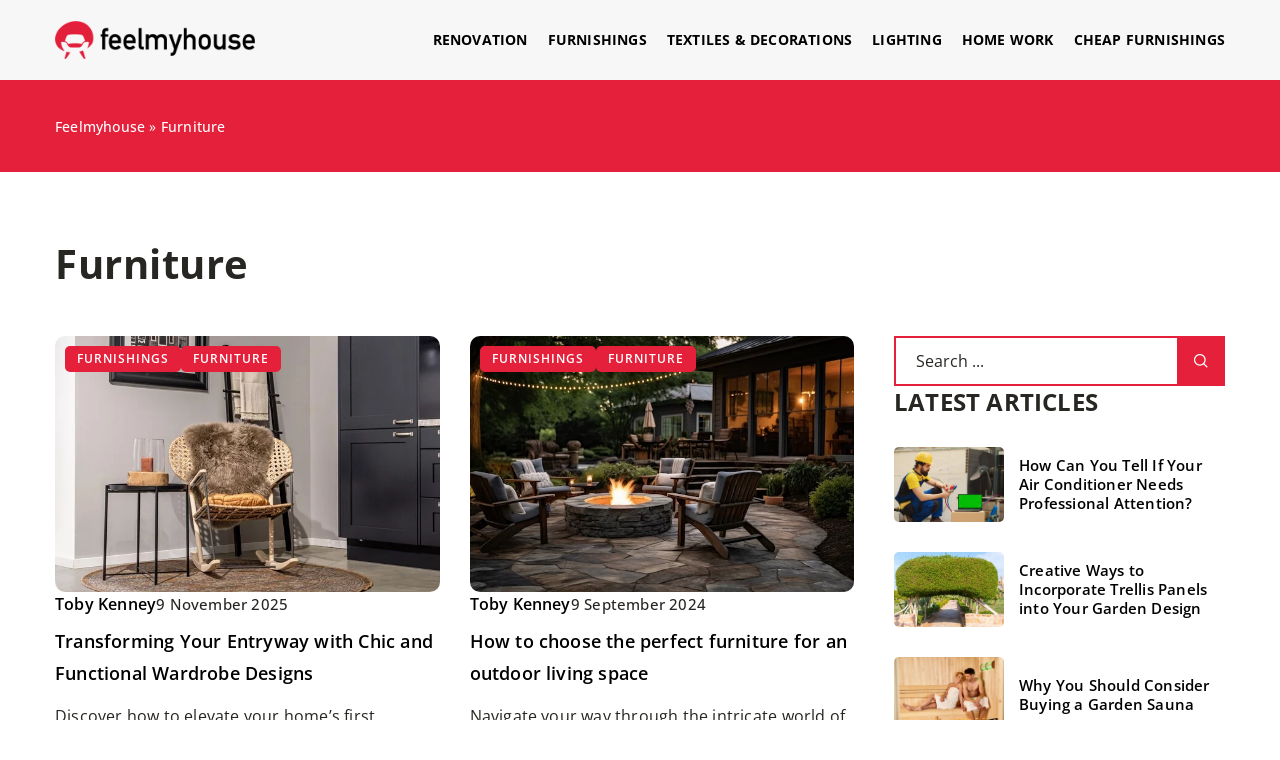

--- FILE ---
content_type: text/html; charset=UTF-8
request_url: https://feelmyhouse.com/category/furnishings/furniture/
body_size: 15198
content:
<!DOCTYPE html>
<html lang="en">
<head><meta charset="UTF-8"><script>if(navigator.userAgent.match(/MSIE|Internet Explorer/i)||navigator.userAgent.match(/Trident\/7\..*?rv:11/i)){var href=document.location.href;if(!href.match(/[?&]nowprocket/)){if(href.indexOf("?")==-1){if(href.indexOf("#")==-1){document.location.href=href+"?nowprocket=1"}else{document.location.href=href.replace("#","?nowprocket=1#")}}else{if(href.indexOf("#")==-1){document.location.href=href+"&nowprocket=1"}else{document.location.href=href.replace("#","&nowprocket=1#")}}}}</script><script>(()=>{class RocketLazyLoadScripts{constructor(){this.v="1.2.6",this.triggerEvents=["keydown","mousedown","mousemove","touchmove","touchstart","touchend","wheel"],this.userEventHandler=this.t.bind(this),this.touchStartHandler=this.i.bind(this),this.touchMoveHandler=this.o.bind(this),this.touchEndHandler=this.h.bind(this),this.clickHandler=this.u.bind(this),this.interceptedClicks=[],this.interceptedClickListeners=[],this.l(this),window.addEventListener("pageshow",(t=>{this.persisted=t.persisted,this.everythingLoaded&&this.m()})),this.CSPIssue=sessionStorage.getItem("rocketCSPIssue"),document.addEventListener("securitypolicyviolation",(t=>{this.CSPIssue||"script-src-elem"!==t.violatedDirective||"data"!==t.blockedURI||(this.CSPIssue=!0,sessionStorage.setItem("rocketCSPIssue",!0))})),document.addEventListener("DOMContentLoaded",(()=>{this.k()})),this.delayedScripts={normal:[],async:[],defer:[]},this.trash=[],this.allJQueries=[]}p(t){document.hidden?t.t():(this.triggerEvents.forEach((e=>window.addEventListener(e,t.userEventHandler,{passive:!0}))),window.addEventListener("touchstart",t.touchStartHandler,{passive:!0}),window.addEventListener("mousedown",t.touchStartHandler),document.addEventListener("visibilitychange",t.userEventHandler))}_(){this.triggerEvents.forEach((t=>window.removeEventListener(t,this.userEventHandler,{passive:!0}))),document.removeEventListener("visibilitychange",this.userEventHandler)}i(t){"HTML"!==t.target.tagName&&(window.addEventListener("touchend",this.touchEndHandler),window.addEventListener("mouseup",this.touchEndHandler),window.addEventListener("touchmove",this.touchMoveHandler,{passive:!0}),window.addEventListener("mousemove",this.touchMoveHandler),t.target.addEventListener("click",this.clickHandler),this.L(t.target,!0),this.S(t.target,"onclick","rocket-onclick"),this.C())}o(t){window.removeEventListener("touchend",this.touchEndHandler),window.removeEventListener("mouseup",this.touchEndHandler),window.removeEventListener("touchmove",this.touchMoveHandler,{passive:!0}),window.removeEventListener("mousemove",this.touchMoveHandler),t.target.removeEventListener("click",this.clickHandler),this.L(t.target,!1),this.S(t.target,"rocket-onclick","onclick"),this.M()}h(){window.removeEventListener("touchend",this.touchEndHandler),window.removeEventListener("mouseup",this.touchEndHandler),window.removeEventListener("touchmove",this.touchMoveHandler,{passive:!0}),window.removeEventListener("mousemove",this.touchMoveHandler)}u(t){t.target.removeEventListener("click",this.clickHandler),this.L(t.target,!1),this.S(t.target,"rocket-onclick","onclick"),this.interceptedClicks.push(t),t.preventDefault(),t.stopPropagation(),t.stopImmediatePropagation(),this.M()}O(){window.removeEventListener("touchstart",this.touchStartHandler,{passive:!0}),window.removeEventListener("mousedown",this.touchStartHandler),this.interceptedClicks.forEach((t=>{t.target.dispatchEvent(new MouseEvent("click",{view:t.view,bubbles:!0,cancelable:!0}))}))}l(t){EventTarget.prototype.addEventListenerWPRocketBase=EventTarget.prototype.addEventListener,EventTarget.prototype.addEventListener=function(e,i,o){"click"!==e||t.windowLoaded||i===t.clickHandler||t.interceptedClickListeners.push({target:this,func:i,options:o}),(this||window).addEventListenerWPRocketBase(e,i,o)}}L(t,e){this.interceptedClickListeners.forEach((i=>{i.target===t&&(e?t.removeEventListener("click",i.func,i.options):t.addEventListener("click",i.func,i.options))})),t.parentNode!==document.documentElement&&this.L(t.parentNode,e)}D(){return new Promise((t=>{this.P?this.M=t:t()}))}C(){this.P=!0}M(){this.P=!1}S(t,e,i){t.hasAttribute&&t.hasAttribute(e)&&(event.target.setAttribute(i,event.target.getAttribute(e)),event.target.removeAttribute(e))}t(){this._(this),"loading"===document.readyState?document.addEventListener("DOMContentLoaded",this.R.bind(this)):this.R()}k(){let t=[];document.querySelectorAll("script[type=rocketlazyloadscript][data-rocket-src]").forEach((e=>{let i=e.getAttribute("data-rocket-src");if(i&&!i.startsWith("data:")){0===i.indexOf("//")&&(i=location.protocol+i);try{const o=new URL(i).origin;o!==location.origin&&t.push({src:o,crossOrigin:e.crossOrigin||"module"===e.getAttribute("data-rocket-type")})}catch(t){}}})),t=[...new Map(t.map((t=>[JSON.stringify(t),t]))).values()],this.T(t,"preconnect")}async R(){this.lastBreath=Date.now(),this.j(this),this.F(this),this.I(),this.W(),this.q(),await this.A(this.delayedScripts.normal),await this.A(this.delayedScripts.defer),await this.A(this.delayedScripts.async);try{await this.U(),await this.H(this),await this.J()}catch(t){console.error(t)}window.dispatchEvent(new Event("rocket-allScriptsLoaded")),this.everythingLoaded=!0,this.D().then((()=>{this.O()})),this.N()}W(){document.querySelectorAll("script[type=rocketlazyloadscript]").forEach((t=>{t.hasAttribute("data-rocket-src")?t.hasAttribute("async")&&!1!==t.async?this.delayedScripts.async.push(t):t.hasAttribute("defer")&&!1!==t.defer||"module"===t.getAttribute("data-rocket-type")?this.delayedScripts.defer.push(t):this.delayedScripts.normal.push(t):this.delayedScripts.normal.push(t)}))}async B(t){if(await this.G(),!0!==t.noModule||!("noModule"in HTMLScriptElement.prototype))return new Promise((e=>{let i;function o(){(i||t).setAttribute("data-rocket-status","executed"),e()}try{if(navigator.userAgent.indexOf("Firefox/")>0||""===navigator.vendor||this.CSPIssue)i=document.createElement("script"),[...t.attributes].forEach((t=>{let e=t.nodeName;"type"!==e&&("data-rocket-type"===e&&(e="type"),"data-rocket-src"===e&&(e="src"),i.setAttribute(e,t.nodeValue))})),t.text&&(i.text=t.text),i.hasAttribute("src")?(i.addEventListener("load",o),i.addEventListener("error",(function(){i.setAttribute("data-rocket-status","failed-network"),e()})),setTimeout((()=>{i.isConnected||e()}),1)):(i.text=t.text,o()),t.parentNode.replaceChild(i,t);else{const i=t.getAttribute("data-rocket-type"),s=t.getAttribute("data-rocket-src");i?(t.type=i,t.removeAttribute("data-rocket-type")):t.removeAttribute("type"),t.addEventListener("load",o),t.addEventListener("error",(i=>{this.CSPIssue&&i.target.src.startsWith("data:")?(console.log("WPRocket: data-uri blocked by CSP -> fallback"),t.removeAttribute("src"),this.B(t).then(e)):(t.setAttribute("data-rocket-status","failed-network"),e())})),s?(t.removeAttribute("data-rocket-src"),t.src=s):t.src="data:text/javascript;base64,"+window.btoa(unescape(encodeURIComponent(t.text)))}}catch(i){t.setAttribute("data-rocket-status","failed-transform"),e()}}));t.setAttribute("data-rocket-status","skipped")}async A(t){const e=t.shift();return e&&e.isConnected?(await this.B(e),this.A(t)):Promise.resolve()}q(){this.T([...this.delayedScripts.normal,...this.delayedScripts.defer,...this.delayedScripts.async],"preload")}T(t,e){var i=document.createDocumentFragment();t.forEach((t=>{const o=t.getAttribute&&t.getAttribute("data-rocket-src")||t.src;if(o&&!o.startsWith("data:")){const s=document.createElement("link");s.href=o,s.rel=e,"preconnect"!==e&&(s.as="script"),t.getAttribute&&"module"===t.getAttribute("data-rocket-type")&&(s.crossOrigin=!0),t.crossOrigin&&(s.crossOrigin=t.crossOrigin),t.integrity&&(s.integrity=t.integrity),i.appendChild(s),this.trash.push(s)}})),document.head.appendChild(i)}j(t){let e={};function i(i,o){return e[o].eventsToRewrite.indexOf(i)>=0&&!t.everythingLoaded?"rocket-"+i:i}function o(t,o){!function(t){e[t]||(e[t]={originalFunctions:{add:t.addEventListener,remove:t.removeEventListener},eventsToRewrite:[]},t.addEventListener=function(){arguments[0]=i(arguments[0],t),e[t].originalFunctions.add.apply(t,arguments)},t.removeEventListener=function(){arguments[0]=i(arguments[0],t),e[t].originalFunctions.remove.apply(t,arguments)})}(t),e[t].eventsToRewrite.push(o)}function s(e,i){let o=e[i];e[i]=null,Object.defineProperty(e,i,{get:()=>o||function(){},set(s){t.everythingLoaded?o=s:e["rocket"+i]=o=s}})}o(document,"DOMContentLoaded"),o(window,"DOMContentLoaded"),o(window,"load"),o(window,"pageshow"),o(document,"readystatechange"),s(document,"onreadystatechange"),s(window,"onload"),s(window,"onpageshow");try{Object.defineProperty(document,"readyState",{get:()=>t.rocketReadyState,set(e){t.rocketReadyState=e},configurable:!0}),document.readyState="loading"}catch(t){console.log("WPRocket DJE readyState conflict, bypassing")}}F(t){let e;function i(e){return t.everythingLoaded?e:e.split(" ").map((t=>"load"===t||0===t.indexOf("load.")?"rocket-jquery-load":t)).join(" ")}function o(o){function s(t){const e=o.fn[t];o.fn[t]=o.fn.init.prototype[t]=function(){return this[0]===window&&("string"==typeof arguments[0]||arguments[0]instanceof String?arguments[0]=i(arguments[0]):"object"==typeof arguments[0]&&Object.keys(arguments[0]).forEach((t=>{const e=arguments[0][t];delete arguments[0][t],arguments[0][i(t)]=e}))),e.apply(this,arguments),this}}o&&o.fn&&!t.allJQueries.includes(o)&&(o.fn.ready=o.fn.init.prototype.ready=function(e){return t.domReadyFired?e.bind(document)(o):document.addEventListener("rocket-DOMContentLoaded",(()=>e.bind(document)(o))),o([])},s("on"),s("one"),t.allJQueries.push(o)),e=o}o(window.jQuery),Object.defineProperty(window,"jQuery",{get:()=>e,set(t){o(t)}})}async H(t){const e=document.querySelector("script[data-webpack]");e&&(await async function(){return new Promise((t=>{e.addEventListener("load",t),e.addEventListener("error",t)}))}(),await t.K(),await t.H(t))}async U(){this.domReadyFired=!0;try{document.readyState="interactive"}catch(t){}await this.G(),document.dispatchEvent(new Event("rocket-readystatechange")),await this.G(),document.rocketonreadystatechange&&document.rocketonreadystatechange(),await this.G(),document.dispatchEvent(new Event("rocket-DOMContentLoaded")),await this.G(),window.dispatchEvent(new Event("rocket-DOMContentLoaded"))}async J(){try{document.readyState="complete"}catch(t){}await this.G(),document.dispatchEvent(new Event("rocket-readystatechange")),await this.G(),document.rocketonreadystatechange&&document.rocketonreadystatechange(),await this.G(),window.dispatchEvent(new Event("rocket-load")),await this.G(),window.rocketonload&&window.rocketonload(),await this.G(),this.allJQueries.forEach((t=>t(window).trigger("rocket-jquery-load"))),await this.G();const t=new Event("rocket-pageshow");t.persisted=this.persisted,window.dispatchEvent(t),await this.G(),window.rocketonpageshow&&window.rocketonpageshow({persisted:this.persisted}),this.windowLoaded=!0}m(){document.onreadystatechange&&document.onreadystatechange(),window.onload&&window.onload(),window.onpageshow&&window.onpageshow({persisted:this.persisted})}I(){const t=new Map;document.write=document.writeln=function(e){const i=document.currentScript;i||console.error("WPRocket unable to document.write this: "+e);const o=document.createRange(),s=i.parentElement;let n=t.get(i);void 0===n&&(n=i.nextSibling,t.set(i,n));const c=document.createDocumentFragment();o.setStart(c,0),c.appendChild(o.createContextualFragment(e)),s.insertBefore(c,n)}}async G(){Date.now()-this.lastBreath>45&&(await this.K(),this.lastBreath=Date.now())}async K(){return document.hidden?new Promise((t=>setTimeout(t))):new Promise((t=>requestAnimationFrame(t)))}N(){this.trash.forEach((t=>t.remove()))}static run(){const t=new RocketLazyLoadScripts;t.p(t)}}RocketLazyLoadScripts.run()})();</script>
	
	<meta name="viewport" content="width=device-width, initial-scale=1">
					<meta name='robots' content='index, follow, max-image-preview:large, max-snippet:-1, max-video-preview:-1' />

	<!-- This site is optimized with the Yoast SEO plugin v23.4 - https://yoast.com/wordpress/plugins/seo/ -->
	<title>Furniture Archives - Feelmyhouse</title>
	<meta name="description" content="Explore captivating content on our blog✔️ Discover engaging articles about Furniture, offering inspiration and knowledge on a wide range of topics." />
	<link rel="canonical" href="https://feelmyhouse.com/category/furnishings/furniture/" />
	<link rel="next" href="https://feelmyhouse.com/category/furnishings/furniture/page/2/" />
	<meta property="og:locale" content="en_US" />
	<meta property="og:type" content="article" />
	<meta property="og:title" content="Furniture Archives - Feelmyhouse" />
	<meta property="og:description" content="Explore captivating content on our blog✔️ Discover engaging articles about Furniture, offering inspiration and knowledge on a wide range of topics." />
	<meta property="og:url" content="https://feelmyhouse.com/category/furnishings/furniture/" />
	<meta property="og:site_name" content="Feelmyhouse" />
	<meta name="twitter:card" content="summary_large_image" />
	<script type="application/ld+json" class="yoast-schema-graph">{"@context":"https://schema.org","@graph":[{"@type":"CollectionPage","@id":"https://feelmyhouse.com/category/furnishings/furniture/","url":"https://feelmyhouse.com/category/furnishings/furniture/","name":"Furniture Archives - Feelmyhouse","isPartOf":{"@id":"https://feelmyhouse.com/#website"},"primaryImageOfPage":{"@id":"https://feelmyhouse.com/category/furnishings/furniture/#primaryimage"},"image":{"@id":"https://feelmyhouse.com/category/furnishings/furniture/#primaryimage"},"thumbnailUrl":"https://feelmyhouse.com/wp-content/uploads/2025/11/rocking-chair-interior-modern-house_169016-20198.jpg","description":"Explore captivating content on our blog✔️ Discover engaging articles about Furniture, offering inspiration and knowledge on a wide range of topics.","inLanguage":"en-US"},{"@type":"ImageObject","inLanguage":"en-US","@id":"https://feelmyhouse.com/category/furnishings/furniture/#primaryimage","url":"https://feelmyhouse.com/wp-content/uploads/2025/11/rocking-chair-interior-modern-house_169016-20198.jpg","contentUrl":"https://feelmyhouse.com/wp-content/uploads/2025/11/rocking-chair-interior-modern-house_169016-20198.jpg","width":626,"height":417},{"@type":"WebSite","@id":"https://feelmyhouse.com/#website","url":"https://feelmyhouse.com/","name":"Feelmyhouse","description":"","potentialAction":[{"@type":"SearchAction","target":{"@type":"EntryPoint","urlTemplate":"https://feelmyhouse.com/?s={search_term_string}"},"query-input":{"@type":"PropertyValueSpecification","valueRequired":true,"valueName":"search_term_string"}}],"inLanguage":"en-US"}]}</script>
	<!-- / Yoast SEO plugin. -->


<link rel='dns-prefetch' href='//cdnjs.cloudflare.com' />

<!-- feelmyhouse.com is managing ads with Advanced Ads 1.54.1 – https://wpadvancedads.com/ --><!--noptimize--><script id="feelm-ready">
			window.advanced_ads_ready=function(e,a){a=a||"complete";var d=function(e){return"interactive"===a?"loading"!==e:"complete"===e};d(document.readyState)?e():document.addEventListener("readystatechange",(function(a){d(a.target.readyState)&&e()}),{once:"interactive"===a})},window.advanced_ads_ready_queue=window.advanced_ads_ready_queue||[];		</script>
		<!--/noptimize--><style id='wp-emoji-styles-inline-css' type='text/css'>

	img.wp-smiley, img.emoji {
		display: inline !important;
		border: none !important;
		box-shadow: none !important;
		height: 1em !important;
		width: 1em !important;
		margin: 0 0.07em !important;
		vertical-align: -0.1em !important;
		background: none !important;
		padding: 0 !important;
	}
</style>
<style id='classic-theme-styles-inline-css' type='text/css'>
/*! This file is auto-generated */
.wp-block-button__link{color:#fff;background-color:#32373c;border-radius:9999px;box-shadow:none;text-decoration:none;padding:calc(.667em + 2px) calc(1.333em + 2px);font-size:1.125em}.wp-block-file__button{background:#32373c;color:#fff;text-decoration:none}
</style>
<style id='global-styles-inline-css' type='text/css'>
:root{--wp--preset--aspect-ratio--square: 1;--wp--preset--aspect-ratio--4-3: 4/3;--wp--preset--aspect-ratio--3-4: 3/4;--wp--preset--aspect-ratio--3-2: 3/2;--wp--preset--aspect-ratio--2-3: 2/3;--wp--preset--aspect-ratio--16-9: 16/9;--wp--preset--aspect-ratio--9-16: 9/16;--wp--preset--color--black: #000000;--wp--preset--color--cyan-bluish-gray: #abb8c3;--wp--preset--color--white: #ffffff;--wp--preset--color--pale-pink: #f78da7;--wp--preset--color--vivid-red: #cf2e2e;--wp--preset--color--luminous-vivid-orange: #ff6900;--wp--preset--color--luminous-vivid-amber: #fcb900;--wp--preset--color--light-green-cyan: #7bdcb5;--wp--preset--color--vivid-green-cyan: #00d084;--wp--preset--color--pale-cyan-blue: #8ed1fc;--wp--preset--color--vivid-cyan-blue: #0693e3;--wp--preset--color--vivid-purple: #9b51e0;--wp--preset--gradient--vivid-cyan-blue-to-vivid-purple: linear-gradient(135deg,rgba(6,147,227,1) 0%,rgb(155,81,224) 100%);--wp--preset--gradient--light-green-cyan-to-vivid-green-cyan: linear-gradient(135deg,rgb(122,220,180) 0%,rgb(0,208,130) 100%);--wp--preset--gradient--luminous-vivid-amber-to-luminous-vivid-orange: linear-gradient(135deg,rgba(252,185,0,1) 0%,rgba(255,105,0,1) 100%);--wp--preset--gradient--luminous-vivid-orange-to-vivid-red: linear-gradient(135deg,rgba(255,105,0,1) 0%,rgb(207,46,46) 100%);--wp--preset--gradient--very-light-gray-to-cyan-bluish-gray: linear-gradient(135deg,rgb(238,238,238) 0%,rgb(169,184,195) 100%);--wp--preset--gradient--cool-to-warm-spectrum: linear-gradient(135deg,rgb(74,234,220) 0%,rgb(151,120,209) 20%,rgb(207,42,186) 40%,rgb(238,44,130) 60%,rgb(251,105,98) 80%,rgb(254,248,76) 100%);--wp--preset--gradient--blush-light-purple: linear-gradient(135deg,rgb(255,206,236) 0%,rgb(152,150,240) 100%);--wp--preset--gradient--blush-bordeaux: linear-gradient(135deg,rgb(254,205,165) 0%,rgb(254,45,45) 50%,rgb(107,0,62) 100%);--wp--preset--gradient--luminous-dusk: linear-gradient(135deg,rgb(255,203,112) 0%,rgb(199,81,192) 50%,rgb(65,88,208) 100%);--wp--preset--gradient--pale-ocean: linear-gradient(135deg,rgb(255,245,203) 0%,rgb(182,227,212) 50%,rgb(51,167,181) 100%);--wp--preset--gradient--electric-grass: linear-gradient(135deg,rgb(202,248,128) 0%,rgb(113,206,126) 100%);--wp--preset--gradient--midnight: linear-gradient(135deg,rgb(2,3,129) 0%,rgb(40,116,252) 100%);--wp--preset--font-size--small: 13px;--wp--preset--font-size--medium: 20px;--wp--preset--font-size--large: 36px;--wp--preset--font-size--x-large: 42px;--wp--preset--spacing--20: 0.44rem;--wp--preset--spacing--30: 0.67rem;--wp--preset--spacing--40: 1rem;--wp--preset--spacing--50: 1.5rem;--wp--preset--spacing--60: 2.25rem;--wp--preset--spacing--70: 3.38rem;--wp--preset--spacing--80: 5.06rem;--wp--preset--shadow--natural: 6px 6px 9px rgba(0, 0, 0, 0.2);--wp--preset--shadow--deep: 12px 12px 50px rgba(0, 0, 0, 0.4);--wp--preset--shadow--sharp: 6px 6px 0px rgba(0, 0, 0, 0.2);--wp--preset--shadow--outlined: 6px 6px 0px -3px rgba(255, 255, 255, 1), 6px 6px rgba(0, 0, 0, 1);--wp--preset--shadow--crisp: 6px 6px 0px rgba(0, 0, 0, 1);}:where(.is-layout-flex){gap: 0.5em;}:where(.is-layout-grid){gap: 0.5em;}body .is-layout-flex{display: flex;}.is-layout-flex{flex-wrap: wrap;align-items: center;}.is-layout-flex > :is(*, div){margin: 0;}body .is-layout-grid{display: grid;}.is-layout-grid > :is(*, div){margin: 0;}:where(.wp-block-columns.is-layout-flex){gap: 2em;}:where(.wp-block-columns.is-layout-grid){gap: 2em;}:where(.wp-block-post-template.is-layout-flex){gap: 1.25em;}:where(.wp-block-post-template.is-layout-grid){gap: 1.25em;}.has-black-color{color: var(--wp--preset--color--black) !important;}.has-cyan-bluish-gray-color{color: var(--wp--preset--color--cyan-bluish-gray) !important;}.has-white-color{color: var(--wp--preset--color--white) !important;}.has-pale-pink-color{color: var(--wp--preset--color--pale-pink) !important;}.has-vivid-red-color{color: var(--wp--preset--color--vivid-red) !important;}.has-luminous-vivid-orange-color{color: var(--wp--preset--color--luminous-vivid-orange) !important;}.has-luminous-vivid-amber-color{color: var(--wp--preset--color--luminous-vivid-amber) !important;}.has-light-green-cyan-color{color: var(--wp--preset--color--light-green-cyan) !important;}.has-vivid-green-cyan-color{color: var(--wp--preset--color--vivid-green-cyan) !important;}.has-pale-cyan-blue-color{color: var(--wp--preset--color--pale-cyan-blue) !important;}.has-vivid-cyan-blue-color{color: var(--wp--preset--color--vivid-cyan-blue) !important;}.has-vivid-purple-color{color: var(--wp--preset--color--vivid-purple) !important;}.has-black-background-color{background-color: var(--wp--preset--color--black) !important;}.has-cyan-bluish-gray-background-color{background-color: var(--wp--preset--color--cyan-bluish-gray) !important;}.has-white-background-color{background-color: var(--wp--preset--color--white) !important;}.has-pale-pink-background-color{background-color: var(--wp--preset--color--pale-pink) !important;}.has-vivid-red-background-color{background-color: var(--wp--preset--color--vivid-red) !important;}.has-luminous-vivid-orange-background-color{background-color: var(--wp--preset--color--luminous-vivid-orange) !important;}.has-luminous-vivid-amber-background-color{background-color: var(--wp--preset--color--luminous-vivid-amber) !important;}.has-light-green-cyan-background-color{background-color: var(--wp--preset--color--light-green-cyan) !important;}.has-vivid-green-cyan-background-color{background-color: var(--wp--preset--color--vivid-green-cyan) !important;}.has-pale-cyan-blue-background-color{background-color: var(--wp--preset--color--pale-cyan-blue) !important;}.has-vivid-cyan-blue-background-color{background-color: var(--wp--preset--color--vivid-cyan-blue) !important;}.has-vivid-purple-background-color{background-color: var(--wp--preset--color--vivid-purple) !important;}.has-black-border-color{border-color: var(--wp--preset--color--black) !important;}.has-cyan-bluish-gray-border-color{border-color: var(--wp--preset--color--cyan-bluish-gray) !important;}.has-white-border-color{border-color: var(--wp--preset--color--white) !important;}.has-pale-pink-border-color{border-color: var(--wp--preset--color--pale-pink) !important;}.has-vivid-red-border-color{border-color: var(--wp--preset--color--vivid-red) !important;}.has-luminous-vivid-orange-border-color{border-color: var(--wp--preset--color--luminous-vivid-orange) !important;}.has-luminous-vivid-amber-border-color{border-color: var(--wp--preset--color--luminous-vivid-amber) !important;}.has-light-green-cyan-border-color{border-color: var(--wp--preset--color--light-green-cyan) !important;}.has-vivid-green-cyan-border-color{border-color: var(--wp--preset--color--vivid-green-cyan) !important;}.has-pale-cyan-blue-border-color{border-color: var(--wp--preset--color--pale-cyan-blue) !important;}.has-vivid-cyan-blue-border-color{border-color: var(--wp--preset--color--vivid-cyan-blue) !important;}.has-vivid-purple-border-color{border-color: var(--wp--preset--color--vivid-purple) !important;}.has-vivid-cyan-blue-to-vivid-purple-gradient-background{background: var(--wp--preset--gradient--vivid-cyan-blue-to-vivid-purple) !important;}.has-light-green-cyan-to-vivid-green-cyan-gradient-background{background: var(--wp--preset--gradient--light-green-cyan-to-vivid-green-cyan) !important;}.has-luminous-vivid-amber-to-luminous-vivid-orange-gradient-background{background: var(--wp--preset--gradient--luminous-vivid-amber-to-luminous-vivid-orange) !important;}.has-luminous-vivid-orange-to-vivid-red-gradient-background{background: var(--wp--preset--gradient--luminous-vivid-orange-to-vivid-red) !important;}.has-very-light-gray-to-cyan-bluish-gray-gradient-background{background: var(--wp--preset--gradient--very-light-gray-to-cyan-bluish-gray) !important;}.has-cool-to-warm-spectrum-gradient-background{background: var(--wp--preset--gradient--cool-to-warm-spectrum) !important;}.has-blush-light-purple-gradient-background{background: var(--wp--preset--gradient--blush-light-purple) !important;}.has-blush-bordeaux-gradient-background{background: var(--wp--preset--gradient--blush-bordeaux) !important;}.has-luminous-dusk-gradient-background{background: var(--wp--preset--gradient--luminous-dusk) !important;}.has-pale-ocean-gradient-background{background: var(--wp--preset--gradient--pale-ocean) !important;}.has-electric-grass-gradient-background{background: var(--wp--preset--gradient--electric-grass) !important;}.has-midnight-gradient-background{background: var(--wp--preset--gradient--midnight) !important;}.has-small-font-size{font-size: var(--wp--preset--font-size--small) !important;}.has-medium-font-size{font-size: var(--wp--preset--font-size--medium) !important;}.has-large-font-size{font-size: var(--wp--preset--font-size--large) !important;}.has-x-large-font-size{font-size: var(--wp--preset--font-size--x-large) !important;}
:where(.wp-block-post-template.is-layout-flex){gap: 1.25em;}:where(.wp-block-post-template.is-layout-grid){gap: 1.25em;}
:where(.wp-block-columns.is-layout-flex){gap: 2em;}:where(.wp-block-columns.is-layout-grid){gap: 2em;}
:root :where(.wp-block-pullquote){font-size: 1.5em;line-height: 1.6;}
</style>
<link data-minify="1" rel='stylesheet' id='mainstyle-css' href='https://feelmyhouse.com/wp-content/cache/min/1/wp-content/themes/knight-theme/style.css?ver=1726155249' type='text/css' media='all' />
<script type="text/javascript" src="https://feelmyhouse.com/wp-includes/js/jquery/jquery.min.js?ver=3.7.1" id="jquery-core-js"></script>
<script type="text/javascript" src="https://feelmyhouse.com/wp-includes/js/jquery/jquery-migrate.min.js?ver=3.4.1" id="jquery-migrate-js" data-rocket-defer defer></script>
<script  type="application/ld+json">
        {
          "@context": "https://schema.org",
          "@type": "BreadcrumbList",
          "itemListElement": [{"@type": "ListItem","position": 1,"name": "feelmyhouse","item": "https://feelmyhouse.com" },{"@type": "ListItem","position": 2,"name": "Furniture"}]
        }
        </script>    <style>
    @font-face {font-family: 'Open Sans';font-style: normal;font-weight: 400;src: url('https://feelmyhouse.com/wp-content/themes/knight-theme/fonts/OpenSans-Regular.ttf');font-display: swap;}
    @font-face {font-family: 'Open Sans';font-style: normal;font-weight: 500;src: url('https://feelmyhouse.com/wp-content/themes/knight-theme/fonts/OpenSans-Medium.ttf');font-display: swap;}
    @font-face {font-family: 'Open Sans';font-style: normal;font-weight: 600;src: url('https://feelmyhouse.com/wp-content/themes/knight-theme/fonts/OpenSans-SemiBold.ttf');font-display: swap;}
    @font-face {font-family: 'Open Sans';font-style: normal;font-weight: 700;src: url('https://feelmyhouse.com/wp-content/themes/knight-theme/fonts/OpenSans-Bold.ttf');font-display: swap;}
    @font-face {font-family: 'Open Sans';font-style: normal;font-weight: 800;src: url('https://feelmyhouse.com/wp-content/themes/knight-theme/OpenSans-ExtraBold.ttf');font-display: swap;}
    </style>
<noscript><style id="rocket-lazyload-nojs-css">.rll-youtube-player, [data-lazy-src]{display:none !important;}</style></noscript>
	<!-- Global site tag (gtag.js) - Google Analytics -->
	<script type="rocketlazyloadscript" async data-rocket-src="https://www.googletagmanager.com/gtag/js?id=G-ZGTVCY9CET"></script>
	<script type="rocketlazyloadscript">
	  window.dataLayer = window.dataLayer || [];
	  function gtag(){dataLayer.push(arguments);}
	  gtag('js', new Date());

	  gtag('config', 'G-ZGTVCY9CET');
	</script>


	
</head>

<body class="archive category category-furniture category-101 aa-prefix-feelm-">


	<header class="k_header">
		<div class="k_conatiner k-flex-between">
			<nav id="mainnav" class="mainnav" role="navigation">
				<div class="menu-main-menu-container"><ul id="menu-main-menu" class="menu"><li id="menu-item-17687" class="menu-item menu-item-type-taxonomy menu-item-object-category menu-item-has-children menu-item-17687"><a href="https://feelmyhouse.com/category/renovation/">Renovation</a>
<ul class="sub-menu">
	<li id="menu-item-17694" class="menu-item menu-item-type-taxonomy menu-item-object-category menu-item-17694"><a href="https://feelmyhouse.com/category/renovation/building-materials/">Building materials</a></li>
	<li id="menu-item-17695" class="menu-item menu-item-type-taxonomy menu-item-object-category menu-item-17695"><a href="https://feelmyhouse.com/category/renovation/walls-and-floors/">Walls &amp; Floors</a></li>
	<li id="menu-item-17696" class="menu-item menu-item-type-taxonomy menu-item-object-category menu-item-17696"><a href="https://feelmyhouse.com/category/renovation/windows-and-doors/">Windows &amp; Doors</a></li>
</ul>
</li>
<li id="menu-item-17689" class="menu-item menu-item-type-taxonomy menu-item-object-category current-category-ancestor current-menu-ancestor current-menu-parent current-category-parent menu-item-has-children menu-item-17689"><a href="https://feelmyhouse.com/category/furnishings/">Furnishings</a>
<ul class="sub-menu">
	<li id="menu-item-17697" class="menu-item menu-item-type-taxonomy menu-item-object-category current-menu-item menu-item-17697"><a href="https://feelmyhouse.com/category/furnishings/furniture/" aria-current="page">Furniture</a></li>
	<li id="menu-item-17698" class="menu-item menu-item-type-taxonomy menu-item-object-category menu-item-17698"><a href="https://feelmyhouse.com/category/furnishings/bathroom-fixtures/">Bathroom fixtures</a></li>
	<li id="menu-item-17699" class="menu-item menu-item-type-taxonomy menu-item-object-category menu-item-17699"><a href="https://feelmyhouse.com/category/furnishings/devices/">Devices</a></li>
	<li id="menu-item-17700" class="menu-item menu-item-type-taxonomy menu-item-object-category menu-item-17700"><a href="https://feelmyhouse.com/category/furnishings/garden-accessories/">Garden accessories</a></li>
</ul>
</li>
<li id="menu-item-17690" class="menu-item menu-item-type-taxonomy menu-item-object-category menu-item-17690"><a href="https://feelmyhouse.com/category/textiles-and-decorations/">Textiles &amp; Decorations</a></li>
<li id="menu-item-17691" class="menu-item menu-item-type-taxonomy menu-item-object-category menu-item-17691"><a href="https://feelmyhouse.com/category/lighting/">Lighting</a></li>
<li id="menu-item-17692" class="menu-item menu-item-type-taxonomy menu-item-object-category menu-item-17692"><a href="https://feelmyhouse.com/category/home-work/">Home Work</a></li>
<li id="menu-item-17693" class="menu-item menu-item-type-taxonomy menu-item-object-category menu-item-17693"><a href="https://feelmyhouse.com/category/cheap-furnishings/">Cheap furnishings</a></li>
</ul></div>			</nav>
			<div class="k_logo">
								<a href="https://feelmyhouse.com/">
					<img width="500" height="94" src="data:image/svg+xml,%3Csvg%20xmlns='http://www.w3.org/2000/svg'%20viewBox='0%200%20500%2094'%3E%3C/svg%3E" class="logo-main" alt="feelmyhouse.com" data-lazy-src="https://feelmyhouse.com/wp-content/uploads/2023/12/feelmyhouse@3x-e1703011839427.png"><noscript><img width="500" height="94" src="https://feelmyhouse.com/wp-content/uploads/2023/12/feelmyhouse@3x-e1703011839427.png" class="logo-main" alt="feelmyhouse.com"></noscript>
				</a>
							</div>
			<div class="mobile-menu">
				<div id="btn-menu">
					<svg class="ham hamRotate ham8" viewBox="0 0 100 100" width="80" onclick="this.classList.toggle('active')">
						<path class="line top" d="m 30,33 h 40 c 3.722839,0 7.5,3.126468 7.5,8.578427 0,5.451959 -2.727029,8.421573 -7.5,8.421573 h -20" />
						<path class="line middle"d="m 30,50 h 40" />
						<path class="line bottom" d="m 70,67 h -40 c 0,0 -7.5,-0.802118 -7.5,-8.365747 0,-7.563629 7.5,-8.634253 7.5,-8.634253 h 20" />
					</svg>
				</div>
			</div>
		</div>
	</header>
<section class="k_blog_banner k_bg_section k-flex-v-center">
	<div class="k_conatiner k-pt-3 k-pb-3 k_relative k-flex-center">
		<ul id="breadcrumbs" class="k_breadcrumbs"><li class="item-home"><a class="bread-link bread-home" href="https://feelmyhouse.com" title="feelmyhouse">feelmyhouse</a></li><li class="separator separator-home"> &#187; </li><li data-id="8" class="item-current item-cat"><strong class="bread-current bread-cat">Furniture</strong></li></ul>	</div>
</section>

<section class="k_post_section k-pt-7 k-pb-7 k-pt-5-m k-pb-5-m">
	<div class="k_conatiner k_conatiner-col">
			<div class="k-flex k-mb-5">
					
					<h1 class="k_page_h1 k-page-title-h1">
						<span class="k_relative">Furniture</span>	
					</h1>
					
			</div>
		<div class="k_col-7 k_blog-post-full k-flex k-flex-between k-flex-v-start k-gap-50-30px">
			
			
						<div class="k-grid k-grid-2 k-gap-50-30">
												<div class="k_post-item ">
													<div class="k_post-image">
								<div class="k_post-category">
									<span class="k-color-furnishings">Furnishings</span><span class="k-color-furniture">Furniture</span>								</div>
								<a class="k-flex" href="https://feelmyhouse.com/transforming-your-entryway-with-chic-and-functional-wardrobe-designs/" rel="nofollow"><img width="626" height="417" src="data:image/svg+xml,%3Csvg%20xmlns='http://www.w3.org/2000/svg'%20viewBox='0%200%20626%20417'%3E%3C/svg%3E" class="attachment-full size-full wp-post-image" alt="Transforming Your Entryway with Chic and Functional Wardrobe Designs" decoding="async" fetchpriority="high" data-lazy-src="https://feelmyhouse.com/wp-content/uploads/2025/11/rocking-chair-interior-modern-house_169016-20198.jpg" /><noscript><img width="626" height="417" src="https://feelmyhouse.com/wp-content/uploads/2025/11/rocking-chair-interior-modern-house_169016-20198.jpg" class="attachment-full size-full wp-post-image" alt="Transforming Your Entryway with Chic and Functional Wardrobe Designs" decoding="async" fetchpriority="high" /></noscript></a>     
							</div>
												<div class="k_post-content k-flex">
							<div class="k_post-header k-flex k-flex-v-center k-gap-10-20">
								<div class="k_post-author k_weight-semibold">
									Toby Kenney								</div>
								<div class="k_post-date">
									<time>9 November 2025</time>
								</div>
							</div>
							<div class="k_post-title "><a class="k_weight-semibold" href="https://feelmyhouse.com/transforming-your-entryway-with-chic-and-functional-wardrobe-designs/"> Transforming Your Entryway with Chic and Functional Wardrobe Designs</a></div>
							<div class="k_post-excerpt k-mt-1 k-second-color k-flex"> <p>Discover how to elevate your home&#8217;s first impression with stylish and practical wardrobe solutions. Upgrade your entryway for better organization and a touch of elegance.</p>
</div>
							<div class="k_post-btn k-flex k-mt-1"><a rel="nofollow" href="https://feelmyhouse.com/transforming-your-entryway-with-chic-and-functional-wardrobe-designs/">READ MORE</a></div>
						</div>
					</div>	
									<div class="k_post-item ">
													<div class="k_post-image">
								<div class="k_post-category">
									<span class="k-color-furnishings">Furnishings</span><span class="k-color-furniture">Furniture</span>								</div>
								<a class="k-flex" href="https://feelmyhouse.com/how-to-choose-the-perfect-furniture-for-an-outdoor-living-space/" rel="nofollow"><img width="626" height="417" src="data:image/svg+xml,%3Csvg%20xmlns='http://www.w3.org/2000/svg'%20viewBox='0%200%20626%20417'%3E%3C/svg%3E" class="attachment-full size-full wp-post-image" alt="How to choose the perfect furniture for an outdoor living space" decoding="async" data-lazy-src="https://feelmyhouse.com/wp-content/uploads/2024/09/rustic-patio-furniture-house-deck-with-vegetation_23-2150698288.jpg" /><noscript><img width="626" height="417" src="https://feelmyhouse.com/wp-content/uploads/2024/09/rustic-patio-furniture-house-deck-with-vegetation_23-2150698288.jpg" class="attachment-full size-full wp-post-image" alt="How to choose the perfect furniture for an outdoor living space" decoding="async" /></noscript></a>     
							</div>
												<div class="k_post-content k-flex">
							<div class="k_post-header k-flex k-flex-v-center k-gap-10-20">
								<div class="k_post-author k_weight-semibold">
									Toby Kenney								</div>
								<div class="k_post-date">
									<time>9 September 2024</time>
								</div>
							</div>
							<div class="k_post-title "><a class="k_weight-semibold" href="https://feelmyhouse.com/how-to-choose-the-perfect-furniture-for-an-outdoor-living-space/"> How to choose the perfect furniture for an outdoor living space</a></div>
							<div class="k_post-excerpt k-mt-1 k-second-color k-flex"> <p>Navigate your way through the intricate world of outdoor furniture selection. Uncover tips on choosing the perfect pieces that enhance your outdoor living and seamlessly blend in with the ambiance.</p>
</div>
							<div class="k_post-btn k-flex k-mt-1"><a rel="nofollow" href="https://feelmyhouse.com/how-to-choose-the-perfect-furniture-for-an-outdoor-living-space/">READ MORE</a></div>
						</div>
					</div>	
									<div class="k_post-item ">
													<div class="k_post-image">
								<div class="k_post-category">
									<span class="k-color-furnishings">Furnishings</span><span class="k-color-furniture">Furniture</span>								</div>
								<a class="k-flex" href="https://feelmyhouse.com/creating-harmony-combining-functionality-and-design-in-your-living-room/" rel="nofollow"><img width="1920" height="1013" src="data:image/svg+xml,%3Csvg%20xmlns='http://www.w3.org/2000/svg'%20viewBox='0%200%201920%201013'%3E%3C/svg%3E" class="attachment-full size-full wp-post-image" alt="Creating Harmony: Combining Functionality and Design in Your Living Room" decoding="async" data-lazy-src="https://feelmyhouse.com/wp-content/uploads/2023/05/spacejoy-k2pumSRYYss-unsplash.jpg" /><noscript><img width="1920" height="1013" src="https://feelmyhouse.com/wp-content/uploads/2023/05/spacejoy-k2pumSRYYss-unsplash.jpg" class="attachment-full size-full wp-post-image" alt="Creating Harmony: Combining Functionality and Design in Your Living Room" decoding="async" /></noscript></a>     
							</div>
												<div class="k_post-content k-flex">
							<div class="k_post-header k-flex k-flex-v-center k-gap-10-20">
								<div class="k_post-author k_weight-semibold">
									Toby Kenney								</div>
								<div class="k_post-date">
									<time>22 May 2023</time>
								</div>
							</div>
							<div class="k_post-title "><a class="k_weight-semibold" href="https://feelmyhouse.com/creating-harmony-combining-functionality-and-design-in-your-living-room/"> Creating Harmony: Combining Functionality and Design in Your Living Room</a></div>
							<div class="k_post-excerpt k-mt-1 k-second-color k-flex"> <p>The living room is the heart of any home, a space where comfort, relaxation, and social gatherings seamlessly blend together. When designing this vital space, it is crucial to strike a balance between functionality and design. </p>
</div>
							<div class="k_post-btn k-flex k-mt-1"><a rel="nofollow" href="https://feelmyhouse.com/creating-harmony-combining-functionality-and-design-in-your-living-room/">READ MORE</a></div>
						</div>
					</div>	
									<div class="k_post-item ">
													<div class="k_post-image">
								<div class="k_post-category">
									<span class="k-color-furnishings">Furnishings</span><span class="k-color-furniture">Furniture</span>								</div>
								<a class="k-flex" href="https://feelmyhouse.com/making-the-right-choice-between-a-metal-and-a-wooden-headboard/" rel="nofollow"><img width="2560" height="1707" src="data:image/svg+xml,%3Csvg%20xmlns='http://www.w3.org/2000/svg'%20viewBox='0%200%202560%201707'%3E%3C/svg%3E" class="attachment-full size-full wp-post-image" alt="Making the Right Choice Between a Metal and a Wooden Headboard" decoding="async" data-lazy-src="https://feelmyhouse.com/wp-content/uploads/2023/03/nik-lanus-YMOHw3F1Hdk-unsplash-scaled.jpg" /><noscript><img width="2560" height="1707" src="https://feelmyhouse.com/wp-content/uploads/2023/03/nik-lanus-YMOHw3F1Hdk-unsplash-scaled.jpg" class="attachment-full size-full wp-post-image" alt="Making the Right Choice Between a Metal and a Wooden Headboard" decoding="async" /></noscript></a>     
							</div>
												<div class="k_post-content k-flex">
							<div class="k_post-header k-flex k-flex-v-center k-gap-10-20">
								<div class="k_post-author k_weight-semibold">
									Toby Kenney								</div>
								<div class="k_post-date">
									<time>21 March 2023</time>
								</div>
							</div>
							<div class="k_post-title "><a class="k_weight-semibold" href="https://feelmyhouse.com/making-the-right-choice-between-a-metal-and-a-wooden-headboard/"> Making the Right Choice Between a Metal and a Wooden Headboard</a></div>
							<div class="k_post-excerpt k-mt-1 k-second-color k-flex"> <p>For many people, the headboard is a cornerstone of the bedroom, playing a major role in creating a cohesive look for the room and in adding some texture to the decor. </p>
</div>
							<div class="k_post-btn k-flex k-mt-1"><a rel="nofollow" href="https://feelmyhouse.com/making-the-right-choice-between-a-metal-and-a-wooden-headboard/">READ MORE</a></div>
						</div>
					</div>	
									<div class="k_post-item ">
													<div class="k_post-image">
								<div class="k_post-category">
									<span class="k-color-furnishings">Furnishings</span><span class="k-color-furniture">Furniture</span>								</div>
								<a class="k-flex" href="https://feelmyhouse.com/how-to-arrange-the-perfect-nursery-furniture-for-your-baby/" rel="nofollow"><img width="1920" height="1280" src="data:image/svg+xml,%3Csvg%20xmlns='http://www.w3.org/2000/svg'%20viewBox='0%200%201920%201280'%3E%3C/svg%3E" class="attachment-full size-full wp-post-image" alt="How to Arrange the Perfect Nursery Furniture for Your Baby" decoding="async" data-lazy-src="https://feelmyhouse.com/wp-content/uploads/2023/01/sidekix-media-GnTYktHvNV8-unsplash.jpg" /><noscript><img width="1920" height="1280" src="https://feelmyhouse.com/wp-content/uploads/2023/01/sidekix-media-GnTYktHvNV8-unsplash.jpg" class="attachment-full size-full wp-post-image" alt="How to Arrange the Perfect Nursery Furniture for Your Baby" decoding="async" /></noscript></a>     
							</div>
												<div class="k_post-content k-flex">
							<div class="k_post-header k-flex k-flex-v-center k-gap-10-20">
								<div class="k_post-author k_weight-semibold">
									Toby Kenney								</div>
								<div class="k_post-date">
									<time>27 January 2023</time>
								</div>
							</div>
							<div class="k_post-title "><a class="k_weight-semibold" href="https://feelmyhouse.com/how-to-arrange-the-perfect-nursery-furniture-for-your-baby/"> How to Arrange the Perfect Nursery Furniture for Your Baby</a></div>
							<div class="k_post-excerpt k-mt-1 k-second-color k-flex"> <p>With some thoughtful planning, you can create the perfect nursery furniture setup for your little one.</p>
</div>
							<div class="k_post-btn k-flex k-mt-1"><a rel="nofollow" href="https://feelmyhouse.com/how-to-arrange-the-perfect-nursery-furniture-for-your-baby/">READ MORE</a></div>
						</div>
					</div>	
									<div class="k_post-item ">
													<div class="k_post-image">
								<div class="k_post-category">
									<span class="k-color-furnishings">Furnishings</span><span class="k-color-furniture">Furniture</span>								</div>
								<a class="k-flex" href="https://feelmyhouse.com/cozy-and-rustic-woven-basket-storage-for-your-home/" rel="nofollow"><img width="2560" height="2107" src="data:image/svg+xml,%3Csvg%20xmlns='http://www.w3.org/2000/svg'%20viewBox='0%200%202560%202107'%3E%3C/svg%3E" class="attachment-full size-full wp-post-image" alt="Cozy and Rustic Woven Basket Storage for Your Home" decoding="async" data-lazy-src="https://feelmyhouse.com/wp-content/uploads/2023/01/alexander-fife-YUgbVPf6bJs-unsplash-scaled.jpg" /><noscript><img width="2560" height="2107" src="https://feelmyhouse.com/wp-content/uploads/2023/01/alexander-fife-YUgbVPf6bJs-unsplash-scaled.jpg" class="attachment-full size-full wp-post-image" alt="Cozy and Rustic Woven Basket Storage for Your Home" decoding="async" /></noscript></a>     
							</div>
												<div class="k_post-content k-flex">
							<div class="k_post-header k-flex k-flex-v-center k-gap-10-20">
								<div class="k_post-author k_weight-semibold">
									Toby Kenney								</div>
								<div class="k_post-date">
									<time>18 January 2023</time>
								</div>
							</div>
							<div class="k_post-title "><a class="k_weight-semibold" href="https://feelmyhouse.com/cozy-and-rustic-woven-basket-storage-for-your-home/"> Cozy and Rustic Woven Basket Storage for Your Home</a></div>
							<div class="k_post-excerpt k-mt-1 k-second-color k-flex"> <p>If you&#8217;re looking for a cozy and rustic way to store items in your home, look no further than woven basket storage. </p>
</div>
							<div class="k_post-btn k-flex k-mt-1"><a rel="nofollow" href="https://feelmyhouse.com/cozy-and-rustic-woven-basket-storage-for-your-home/">READ MORE</a></div>
						</div>
					</div>	
									<div class="k_post-item ">
													<div class="k_post-image">
								<div class="k_post-category">
									<span class="k-color-furniture">Furniture</span>								</div>
								<a class="k-flex" href="https://feelmyhouse.com/how-to-combine-furniture-in-different-shades-of-wood/" rel="nofollow"><img width="1920" height="2400" src="data:image/svg+xml,%3Csvg%20xmlns='http://www.w3.org/2000/svg'%20viewBox='0%200%201920%202400'%3E%3C/svg%3E" class="attachment-full size-full wp-post-image" alt="How to combine furniture in different shades of wood?" decoding="async" data-lazy-src="https://feelmyhouse.com/wp-content/uploads/2022/12/spacejoy-7QwG_Gu2tg-unsplash.jpg" /><noscript><img width="1920" height="2400" src="https://feelmyhouse.com/wp-content/uploads/2022/12/spacejoy-7QwG_Gu2tg-unsplash.jpg" class="attachment-full size-full wp-post-image" alt="How to combine furniture in different shades of wood?" decoding="async" /></noscript></a>     
							</div>
												<div class="k_post-content k-flex">
							<div class="k_post-header k-flex k-flex-v-center k-gap-10-20">
								<div class="k_post-author k_weight-semibold">
									Toby Kenney								</div>
								<div class="k_post-date">
									<time>7 December 2022</time>
								</div>
							</div>
							<div class="k_post-title "><a class="k_weight-semibold" href="https://feelmyhouse.com/how-to-combine-furniture-in-different-shades-of-wood/"> How to combine furniture in different shades of wood?</a></div>
							<div class="k_post-excerpt k-mt-1 k-second-color k-flex"> <p>Is it possible to combine different shades of wood with each other? It turns out that yes! However, you need to do it skillfully, so that the whole looks really impressive and interesting. So what should you keep in mind?</p>
</div>
							<div class="k_post-btn k-flex k-mt-1"><a rel="nofollow" href="https://feelmyhouse.com/how-to-combine-furniture-in-different-shades-of-wood/">READ MORE</a></div>
						</div>
					</div>	
									<div class="k_post-item ">
													<div class="k_post-image">
								<div class="k_post-category">
									<span class="k-color-furniture">Furniture</span>								</div>
								<a class="k-flex" href="https://feelmyhouse.com/what-is-the-best-material-to-buy-chairs-from-to-make-them-last-as-long-as-possible/" rel="nofollow"><img width="1920" height="1182" src="data:image/svg+xml,%3Csvg%20xmlns='http://www.w3.org/2000/svg'%20viewBox='0%200%201920%201182'%3E%3C/svg%3E" class="attachment-full size-full wp-post-image" alt="What is the best material to buy chairs from to make them last as long as possible?" decoding="async" data-lazy-src="https://feelmyhouse.com/wp-content/uploads/2022/11/pickawood-h2WbMAg56EM-unsplash.jpg" /><noscript><img width="1920" height="1182" src="https://feelmyhouse.com/wp-content/uploads/2022/11/pickawood-h2WbMAg56EM-unsplash.jpg" class="attachment-full size-full wp-post-image" alt="What is the best material to buy chairs from to make them last as long as possible?" decoding="async" /></noscript></a>     
							</div>
												<div class="k_post-content k-flex">
							<div class="k_post-header k-flex k-flex-v-center k-gap-10-20">
								<div class="k_post-author k_weight-semibold">
									Toby Kenney								</div>
								<div class="k_post-date">
									<time>8 November 2022</time>
								</div>
							</div>
							<div class="k_post-title "><a class="k_weight-semibold" href="https://feelmyhouse.com/what-is-the-best-material-to-buy-chairs-from-to-make-them-last-as-long-as-possible/"> What is the best material to buy chairs from to make them last as long as possible?</a></div>
							<div class="k_post-excerpt k-mt-1 k-second-color k-flex"> <p>Upholstered chairs and those upholstered with various fabrics will always be in vogue. But what material will be the best for chair upholstery and will not rub off in a short time?</p>
</div>
							<div class="k_post-btn k-flex k-mt-1"><a rel="nofollow" href="https://feelmyhouse.com/what-is-the-best-material-to-buy-chairs-from-to-make-them-last-as-long-as-possible/">READ MORE</a></div>
						</div>
					</div>	
									<div class="k_post-item ">
													<div class="k_post-image">
								<div class="k_post-category">
									<span class="k-color-furnishings">Furnishings</span><span class="k-color-furniture">Furniture</span>								</div>
								<a class="k-flex" href="https://feelmyhouse.com/why-you-should-consider-getting-a-modern-wooden-coffee-table/" rel="nofollow"><img width="1280" height="853" src="data:image/svg+xml,%3Csvg%20xmlns='http://www.w3.org/2000/svg'%20viewBox='0%200%201280%20853'%3E%3C/svg%3E" class="attachment-full size-full wp-post-image" alt="Why You Should Consider Getting a Modern Wooden Coffee Table?" decoding="async" data-lazy-src="https://feelmyhouse.com/wp-content/uploads/2022/09/pexels-cowomen-2041003.jpg" /><noscript><img width="1280" height="853" src="https://feelmyhouse.com/wp-content/uploads/2022/09/pexels-cowomen-2041003.jpg" class="attachment-full size-full wp-post-image" alt="Why You Should Consider Getting a Modern Wooden Coffee Table?" decoding="async" /></noscript></a>     
							</div>
												<div class="k_post-content k-flex">
							<div class="k_post-header k-flex k-flex-v-center k-gap-10-20">
								<div class="k_post-author k_weight-semibold">
									Toby Kenney								</div>
								<div class="k_post-date">
									<time>27 September 2022</time>
								</div>
							</div>
							<div class="k_post-title "><a class="k_weight-semibold" href="https://feelmyhouse.com/why-you-should-consider-getting-a-modern-wooden-coffee-table/"> Why You Should Consider Getting a Modern Wooden Coffee Table?</a></div>
							<div class="k_post-excerpt k-mt-1 k-second-color k-flex"> <p>If you think that wooden coffee tables are made out of the same old wood from centuries ago, then you’re wrong! As coffee tables have evolved over the years, so have their materials. </p>
</div>
							<div class="k_post-btn k-flex k-mt-1"><a rel="nofollow" href="https://feelmyhouse.com/why-you-should-consider-getting-a-modern-wooden-coffee-table/">READ MORE</a></div>
						</div>
					</div>	
									<div class="k_post-item ">
													<div class="k_post-image">
								<div class="k_post-category">
									<span class="k-color-furnishings">Furnishings</span><span class="k-color-furniture">Furniture</span>								</div>
								<a class="k-flex" href="https://feelmyhouse.com/tumble-dryer-is-it-worth-buying/" rel="nofollow"><img width="1280" height="847" src="data:image/svg+xml,%3Csvg%20xmlns='http://www.w3.org/2000/svg'%20viewBox='0%200%201280%20847'%3E%3C/svg%3E" class="attachment-full size-full wp-post-image" alt="Tumble dryer &#8211; is it worth buying?" decoding="async" data-lazy-src="https://feelmyhouse.com/wp-content/uploads/2022/08/washing-machine-ge2d6aa56f_1280.jpg" /><noscript><img width="1280" height="847" src="https://feelmyhouse.com/wp-content/uploads/2022/08/washing-machine-ge2d6aa56f_1280.jpg" class="attachment-full size-full wp-post-image" alt="Tumble dryer &#8211; is it worth buying?" decoding="async" /></noscript></a>     
							</div>
												<div class="k_post-content k-flex">
							<div class="k_post-header k-flex k-flex-v-center k-gap-10-20">
								<div class="k_post-author k_weight-semibold">
									Toby Kenney								</div>
								<div class="k_post-date">
									<time>22 August 2022</time>
								</div>
							</div>
							<div class="k_post-title "><a class="k_weight-semibold" href="https://feelmyhouse.com/tumble-dryer-is-it-worth-buying/"> Tumble dryer &#8211; is it worth buying?</a></div>
							<div class="k_post-excerpt k-mt-1 k-second-color k-flex"> <p>Looking for a way to dry your laundry faster? Consider buying a tumble dryer. We&#8217;ll tell you the advantages and disadvantages of this solution. Check it out!</p>
</div>
							<div class="k_post-btn k-flex k-mt-1"><a rel="nofollow" href="https://feelmyhouse.com/tumble-dryer-is-it-worth-buying/">READ MORE</a></div>
						</div>
					</div>	
								
			</div>
			
		</div>
		<div class="k_col-3 k-mt-5-m k-flex k-gap-50 k-flex-v-start">

			<div class="k_search-form k-flex ">
	<form  class="k-flex k-flex-v-center k_relative" method="get" action="https://feelmyhouse.com/">
		<input class="k_search-input" type="text" name="s" placeholder="Search ..." value="">
		<button class="k_search-btn" type="submit" aria-label="Search"></button>
	</form>
</div>

			<div class="k_blog-post-recent k-flex">
				<div class="k_blog-post-recent-title k-third-color k_subtitle-24">Latest articles</div>
				<div class="k_recent-post k-flex"><div class="k_recent-item k-flex k-mt-3"><div class="k_post-image"><a class="k-flex" href="https://feelmyhouse.com/how-can-you-tell-if-your-air-conditioner-needs-professional-attention/" rel="nofollow"><img width="626" height="352" src="data:image/svg+xml,%3Csvg%20xmlns='http://www.w3.org/2000/svg'%20viewBox='0%200%20626%20352'%3E%3C/svg%3E" alt="How Can You Tell If Your Air Conditioner Needs Professional Attention?" data-lazy-src="https://feelmyhouse.com/wp-content/uploads/2025/10/freon-level-values-chroma-key-laptop_482257-90851.jpg"><noscript><img width="626" height="352" src="https://feelmyhouse.com/wp-content/uploads/2025/10/freon-level-values-chroma-key-laptop_482257-90851.jpg" alt="How Can You Tell If Your Air Conditioner Needs Professional Attention?" loading="lazy"></noscript></a></div><div class="k_post-content"><a class="k_post-title" href="https://feelmyhouse.com/how-can-you-tell-if-your-air-conditioner-needs-professional-attention/">How Can You Tell If Your Air Conditioner Needs Professional Attention?</a></div></div><div class="k_recent-item k-flex k-mt-3"><div class="k_post-image"><a class="k-flex" href="https://feelmyhouse.com/creative-ways-to-incorporate-trellis-panels-into-your-garden-design/" rel="nofollow"><img width="626" height="435" src="data:image/svg+xml,%3Csvg%20xmlns='http://www.w3.org/2000/svg'%20viewBox='0%200%20626%20435'%3E%3C/svg%3E" alt="Creative Ways to Incorporate Trellis Panels into Your Garden Design" data-lazy-src="https://feelmyhouse.com/wp-content/uploads/2025/09/arch-made-bushes_1385-3081.jpg"><noscript><img width="626" height="435" src="https://feelmyhouse.com/wp-content/uploads/2025/09/arch-made-bushes_1385-3081.jpg" alt="Creative Ways to Incorporate Trellis Panels into Your Garden Design" loading="lazy"></noscript></a></div><div class="k_post-content"><a class="k_post-title" href="https://feelmyhouse.com/creative-ways-to-incorporate-trellis-panels-into-your-garden-design/">Creative Ways to Incorporate Trellis Panels into Your Garden Design</a></div></div><div class="k_recent-item k-flex k-mt-3"><div class="k_post-image"><a class="k-flex" href="https://feelmyhouse.com/why-you-should-consider-buying-a-garden-sauna/" rel="nofollow"><img width="1920" height="1280" src="data:image/svg+xml,%3Csvg%20xmlns='http://www.w3.org/2000/svg'%20viewBox='0%200%201920%201280'%3E%3C/svg%3E" alt="Why You Should Consider Buying a Garden Sauna" data-lazy-src="https://feelmyhouse.com/wp-content/uploads/2025/08/smiling-couple-communicating-while-sitting-sauna-health-spa.jpg"><noscript><img width="1920" height="1280" src="https://feelmyhouse.com/wp-content/uploads/2025/08/smiling-couple-communicating-while-sitting-sauna-health-spa.jpg" alt="Why You Should Consider Buying a Garden Sauna" loading="lazy"></noscript></a></div><div class="k_post-content"><a class="k_post-title" href="https://feelmyhouse.com/why-you-should-consider-buying-a-garden-sauna/">Why You Should Consider Buying a Garden Sauna</a></div></div><div class="k_recent-item k-flex k-mt-3"><div class="k_post-image"><a class="k-flex" href="https://feelmyhouse.com/how-can-shipping-container-homes-transform-sustainable-living-in-texas/" rel="nofollow"><img width="626" height="417" src="data:image/svg+xml,%3Csvg%20xmlns='http://www.w3.org/2000/svg'%20viewBox='0%200%20626%20417'%3E%3C/svg%3E" alt="How Can Shipping Container Homes Transform Sustainable Living in Texas?" data-lazy-src="https://feelmyhouse.com/wp-content/uploads/2025/05/city-wall-with-sky_23-2148106985.jpg"><noscript><img width="626" height="417" src="https://feelmyhouse.com/wp-content/uploads/2025/05/city-wall-with-sky_23-2148106985.jpg" alt="How Can Shipping Container Homes Transform Sustainable Living in Texas?" loading="lazy"></noscript></a></div><div class="k_post-content"><a class="k_post-title" href="https://feelmyhouse.com/how-can-shipping-container-homes-transform-sustainable-living-in-texas/">How Can Shipping Container Homes Transform Sustainable Living in Texas?</a></div></div></div>	
			</div>

			
			<div class="k_blog-cat-post k-gap-30 k-flex k-sticky">
				<div class="k-cat-name k-flex k-third-color k_subtitle-24">Recommended articles</div><div class="k-cat-post-slick k-flex"><div class="k_post-cat-sidebar k-flex k_relative"><div class="k_post-image k-flex k-mb-15"><a class="k-flex" href="https://feelmyhouse.com/exploring-trendy-and-functional-designs-for-internal-doors-in-the-uk/" rel="nofollow"><img width="626" height="416" src="data:image/svg+xml,%3Csvg%20xmlns='http://www.w3.org/2000/svg'%20viewBox='0%200%20626%20416'%3E%3C/svg%3E" class="attachment-full size-full wp-post-image" alt="Exploring trendy and functional designs for internal doors in the UK" decoding="async" data-lazy-src="https://feelmyhouse.com/wp-content/uploads/2024/06/house-entrance-japan-building-with-fence_23-2149301077.jpg" /><noscript><img width="626" height="416" src="https://feelmyhouse.com/wp-content/uploads/2024/06/house-entrance-japan-building-with-fence_23-2149301077.jpg" class="attachment-full size-full wp-post-image" alt="Exploring trendy and functional designs for internal doors in the UK" decoding="async" /></noscript></a><div class="k_post-category"><span class="k-color-renovation">Renovation</span><span class="k-color-windows-and-doors">Windows &amp; Doors</span></div></div><div class="k_post-content"><div class="k_post-header k-flex k-flex-v-center k-gap-10-20"><div class="k_post-author k_weight-semibold">Toby Kenney</div><div class="k_post-date"><time>16 June 2024</time></div></div><a class="k_post-title" href="https://feelmyhouse.com/exploring-trendy-and-functional-designs-for-internal-doors-in-the-uk/">Exploring trendy and functional designs for internal doors in the UK</a><div class="k_post-excerpt k-mt-1 k-second-color"> Embrace a blend of aesthetics and functionality through an exploration of the top internal door designs currently popular in the UK.</div></div></div><div class="k_post-cat-sidebar k-flex k_relative"><div class="k_post-image k-flex k-mb-15"><a class="k-flex" href="https://feelmyhouse.com/how-can-modular-container-solutions-revolutionize-urban-living/" rel="nofollow"><img width="626" height="417" src="data:image/svg+xml,%3Csvg%20xmlns='http://www.w3.org/2000/svg'%20viewBox='0%200%20626%20417'%3E%3C/svg%3E" class="attachment-full size-full wp-post-image" alt="How Can Modular Container Solutions Revolutionize Urban Living?" decoding="async" data-lazy-src="https://feelmyhouse.com/wp-content/uploads/2025/01/beautiful-shot-resting-cabins-sand-beach_181624-27498.jpg" /><noscript><img width="626" height="417" src="https://feelmyhouse.com/wp-content/uploads/2025/01/beautiful-shot-resting-cabins-sand-beach_181624-27498.jpg" class="attachment-full size-full wp-post-image" alt="How Can Modular Container Solutions Revolutionize Urban Living?" decoding="async" /></noscript></a><div class="k_post-category"><span class="k-color-renovation">Renovation</span><span class="k-color-windows-and-doors">Windows &amp; Doors</span></div></div><div class="k_post-content"><div class="k_post-header k-flex k-flex-v-center k-gap-10-20"><div class="k_post-author k_weight-semibold">Toby Kenney</div><div class="k_post-date"><time>23 January 2025</time></div></div><a class="k_post-title" href="https://feelmyhouse.com/how-can-modular-container-solutions-revolutionize-urban-living/">How Can Modular Container Solutions Revolutionize Urban Living?</a><div class="k_post-excerpt k-mt-1 k-second-color"> Explore the benefits of modular container solutions in addressing urban housing challenges, promoting sustainable development, and enhancing the quality of life in cities.</div></div></div><div class="k_post-cat-sidebar k-flex k_relative"><div class="k_post-image k-flex k-mb-15"><a class="k-flex" href="https://feelmyhouse.com/how-to-furnish-a-studio-apartment/" rel="nofollow"><img width="1200" height="800" src="data:image/svg+xml,%3Csvg%20xmlns='http://www.w3.org/2000/svg'%20viewBox='0%200%201200%20800'%3E%3C/svg%3E" class="attachment-full size-full wp-post-image" alt="How to furnish a studio apartment?" decoding="async" data-lazy-src="https://feelmyhouse.com/wp-content/uploads/2021/07/meble-do-kawalerki-e1625819137305.jpg" /><noscript><img width="1200" height="800" src="https://feelmyhouse.com/wp-content/uploads/2021/07/meble-do-kawalerki-e1625819137305.jpg" class="attachment-full size-full wp-post-image" alt="How to furnish a studio apartment?" decoding="async" /></noscript></a><div class="k_post-category"><span class="k-color-furnishings">Furnishings</span><span class="k-color-furniture">Furniture</span></div></div><div class="k_post-content"><div class="k_post-header k-flex k-flex-v-center k-gap-10-20"><div class="k_post-author k_weight-semibold">Toby Kenney</div><div class="k_post-date"><time>9 July 2021</time></div></div><a class="k_post-title" href="https://feelmyhouse.com/how-to-furnish-a-studio-apartment/">How to furnish a studio apartment?</a><div class="k_post-excerpt k-mt-1 k-second-color"> Are you a newly proud tenant of a studio apartment, but don't know how to furnish it? Check out our list!</div></div></div></div>			</div>
			
		</div>
		<div class="k_col-10 k-flex" ><div class="navigation k-pt-7"><ul>
<li class="active"><a href="https://feelmyhouse.com/category/furnishings/furniture/">1</a></li>
<li><a href="https://feelmyhouse.com/category/furnishings/furniture/page/2/">2</a></li>
<li><a href="https://feelmyhouse.com/category/furnishings/furniture/page/3/">3</a></li>
<li class="next"><a href="https://feelmyhouse.com/category/furnishings/furniture/page/2/" >Next Page &raquo;</a></li>
</ul></div>
</div>
	</div> 
</section>





<footer>	
<section id="knight-widget" class="k-pt-7 k-pb-7"><div class="k_conatiner k_conatiner-col k-flex-v-start k-gap-50-30"><div class="knight-widget-item k_col-2 k-flex"><div id="text-3" class="knight-widget widget_text">			<div class="textwidget"><div class="k-flex k-mb-2 k-footer-logo"><img width="500" height="94" decoding="async" src="data:image/svg+xml,%3Csvg%20xmlns='http://www.w3.org/2000/svg'%20viewBox='0%200%20500%2094'%3E%3C/svg%3E" alt="feelmyhouse.com" data-lazy-src="https://feelmyhouse.com/wp-content/uploads/2023/12/feelmyhouse-biale@3x-e1703011851798.png" /><noscript><img width="500" height="94" decoding="async" src="https://feelmyhouse.com/wp-content/uploads/2023/12/feelmyhouse-biale@3x-e1703011851798.png" alt="feelmyhouse.com" /></noscript></div>

</div>
		</div></div><div class="knight-widget-item k_col-2 k-flex"><div id="nav_menu-3" class="knight-widget widget_nav_menu"><div class="knight-widget-title">Navigation</div><div class="menu-navigation-container"><ul id="menu-navigation" class="menu"><li id="menu-item-19031" class="menu-item menu-item-type-post_type menu-item-object-page menu-item-19031"><a rel="nofollow" href="https://feelmyhouse.com/privacy-policy/">Privacy policy</a></li>
<li id="menu-item-19032" class="menu-item menu-item-type-post_type menu-item-object-page menu-item-19032"><a href="https://feelmyhouse.com/contact/">Contact</a></li>
</ul></div></div></div><div class="knight-widget-item k_col-2 k-flex"><div id="nav_menu-4" class="knight-widget widget_nav_menu"><div class="knight-widget-title">Categories</div><div class="menu-categories-container"><ul id="menu-categories" class="menu"><li id="menu-item-19033" class="menu-item menu-item-type-taxonomy menu-item-object-category menu-item-19033"><a href="https://feelmyhouse.com/category/renovation/">Renovation</a></li>
<li id="menu-item-19034" class="menu-item menu-item-type-taxonomy menu-item-object-category current-category-ancestor menu-item-19034"><a href="https://feelmyhouse.com/category/furnishings/">Furnishings</a></li>
<li id="menu-item-19035" class="menu-item menu-item-type-taxonomy menu-item-object-category menu-item-19035"><a href="https://feelmyhouse.com/category/textiles-and-decorations/">Textiles &amp; Decorations</a></li>
<li id="menu-item-19037" class="menu-item menu-item-type-taxonomy menu-item-object-category menu-item-19037"><a href="https://feelmyhouse.com/category/lighting/">Lighting</a></li>
<li id="menu-item-19038" class="menu-item menu-item-type-taxonomy menu-item-object-category menu-item-19038"><a href="https://feelmyhouse.com/category/home-work/">Home Work</a></li>
<li id="menu-item-19036" class="menu-item menu-item-type-taxonomy menu-item-object-category menu-item-19036"><a href="https://feelmyhouse.com/category/cheap-furnishings/">Cheap furnishings</a></li>
</ul></div></div></div><div class="knight-widget-item k_col-3 k-flex"><div class="knight-widget-title">Popular articles</div><div class="k-cat-post-slick k-flex"><div class="k_post-cat-sidebar k-flex k_relative k-flex-v-start"><div class="k_post-image k-flex k-mb-15"><a class="k-flex" href="https://feelmyhouse.com/what-paint-to-choose-for-walls-and-ceilings/" rel="nofollow"><img width="2560" height="1707" src="data:image/svg+xml,%3Csvg%20xmlns='http://www.w3.org/2000/svg'%20viewBox='0%200%202560%201707'%3E%3C/svg%3E" class="attachment-full size-full wp-post-image" alt="What paint to choose for walls and ceilings?" decoding="async" data-lazy-src="https://feelmyhouse.com/wp-content/uploads/2021/09/pexels-ivan-samkov-5798972-scaled.jpg" /><noscript><img width="2560" height="1707" src="https://feelmyhouse.com/wp-content/uploads/2021/09/pexels-ivan-samkov-5798972-scaled.jpg" class="attachment-full size-full wp-post-image" alt="What paint to choose for walls and ceilings?" decoding="async" /></noscript></a><div class="k_post-category"><span class="k-color-renovation">Renovation</span><span class="k-color-walls-and-floors">Walls &amp; Floors</span></div></div><div class="k_post-content k-flex"><a class="k_post-title" href="https://feelmyhouse.com/what-paint-to-choose-for-walls-and-ceilings/">What paint to choose for walls and ceilings?</a></div></div><div class="k_post-cat-sidebar k-flex k_relative k-flex-v-start"><div class="k_post-image k-flex k-mb-15"><a class="k-flex" href="https://feelmyhouse.com/the-more-the-better-how-to-increase-organic-traffic/" rel="nofollow"><img width="1920" height="1280" src="data:image/svg+xml,%3Csvg%20xmlns='http://www.w3.org/2000/svg'%20viewBox='0%200%201920%201280'%3E%3C/svg%3E" class="attachment-full size-full wp-post-image" alt="The more the better. How to increase organic traffic?" decoding="async" data-lazy-src="https://feelmyhouse.com/wp-content/uploads/2022/09/markus-winkler-IrRbSND5EUc-unsplash.jpg" /><noscript><img width="1920" height="1280" src="https://feelmyhouse.com/wp-content/uploads/2022/09/markus-winkler-IrRbSND5EUc-unsplash.jpg" class="attachment-full size-full wp-post-image" alt="The more the better. How to increase organic traffic?" decoding="async" /></noscript></a><div class="k_post-category"><span class="k-color-gadgets-and-home-marketing">Gadgets and home marketing</span></div></div><div class="k_post-content k-flex"><a class="k_post-title" href="https://feelmyhouse.com/the-more-the-better-how-to-increase-organic-traffic/">The more the better. How to increase organic traffic?</a></div></div><div class="k_post-cat-sidebar k-flex k_relative k-flex-v-start"><div class="k_post-image k-flex k-mb-15"><a class="k-flex" href="https://feelmyhouse.com/is-it-possible-to-decorate-the-living-room-impressively-for-a-small-cost/" rel="nofollow"><img width="1920" height="1080" src="data:image/svg+xml,%3Csvg%20xmlns='http://www.w3.org/2000/svg'%20viewBox='0%200%201920%201080'%3E%3C/svg%3E" class="attachment-full size-full wp-post-image" alt="Is it possible to decorate the living room impressively for a small cost?" decoding="async" data-lazy-src="https://feelmyhouse.com/wp-content/uploads/2021/10/pexels-pixabay-276724.jpg" /><noscript><img width="1920" height="1080" src="https://feelmyhouse.com/wp-content/uploads/2021/10/pexels-pixabay-276724.jpg" class="attachment-full size-full wp-post-image" alt="Is it possible to decorate the living room impressively for a small cost?" decoding="async" /></noscript></a><div class="k_post-category"><span class="k-color-cheap-furnishings">Cheap furnishings</span></div></div><div class="k_post-content k-flex"><a class="k_post-title" href="https://feelmyhouse.com/is-it-possible-to-decorate-the-living-room-impressively-for-a-small-cost/">Is it possible to decorate the living room impressively for a small cost?</a></div></div></div></div></div></section><section id="knight-after-widget"><div class="k_conatiner k-pt-7 k-pb-7"><div id="text-4" class="knight-widget widget_text">			<div class="textwidget"><p class="k-color-a7a k_subtitle-14">feelmyhouse.com © 2023. All rights reserved.</p>
<p class="k-color-a7a k_subtitle-14">We use cookies on our website. Using the website without changing the cookie settings means that they will be placed on your terminal equipment. You can change the settings at any time. More details on the <a href="https://feelmyhouse.com/privacy-policy/" rel="nofollow">Privacy Policy</a> page.</p>
</div>
		</div></div></section>
</footer>


    <script data-minify="1" type="text/javascript" src="https://feelmyhouse.com/wp-content/cache/min/1/ajax/libs/jquery-validate/1.19.0/jquery.validate.min.js?ver=1726155249" data-rocket-defer defer></script>
    <script type="rocketlazyloadscript" data-rocket-type="text/javascript">
     jQuery(document).ready(function($) {
        $('#commentform').validate({
            rules: {
                author: {
                    required: true,
                    minlength: 2
                },

                email: {
                    required: true,
                    email: true
                },

                comment: {
                    required: true,
                    minlength: 20
                }

            },

            messages: {
                author: "Please enter your name.",
                email: "Please enter your email address.",
                comment: "Please enter a comment."

            },

            errorElement: "div",
            errorPlacement: function(error, element) {
                element.after(error);
            }

        });
    });
    </script>
    <script data-minify="1" type="text/javascript" src="https://feelmyhouse.com/wp-content/cache/min/1/wp-content/themes/knight-theme/js/knight-script.js?ver=1726155249" id="scripts-js"></script>
<script type="text/javascript" src="https://feelmyhouse.com/wp-content/themes/knight-theme/js/slick.min.js?ver=1.0" id="slick-js" data-rocket-defer defer></script>
<script data-minify="1" type="text/javascript" src="https://feelmyhouse.com/wp-content/cache/min/1/ajax/libs/jquery-autocomplete/1.0.7/jquery.auto-complete.min.js?ver=1726155249" id="jquery-auto-complete-js" data-rocket-defer defer></script>
<script type="text/javascript" id="global-js-extra">
/* <![CDATA[ */
var global = {"ajax":"https:\/\/feelmyhouse.com\/wp-admin\/admin-ajax.php"};
/* ]]> */
</script>
<script data-minify="1" type="text/javascript" src="https://feelmyhouse.com/wp-content/cache/min/1/wp-content/themes/knight-theme/js/global.js?ver=1726155249" id="global-js" data-rocket-defer defer></script>
<!--noptimize--><script type="rocketlazyloadscript">!function(){window.advanced_ads_ready_queue=window.advanced_ads_ready_queue||[],advanced_ads_ready_queue.push=window.advanced_ads_ready;for(var d=0,a=advanced_ads_ready_queue.length;d<a;d++)advanced_ads_ready(advanced_ads_ready_queue[d])}();</script><!--/noptimize--><script>window.lazyLoadOptions=[{elements_selector:"img[data-lazy-src],.rocket-lazyload,iframe[data-lazy-src]",data_src:"lazy-src",data_srcset:"lazy-srcset",data_sizes:"lazy-sizes",class_loading:"lazyloading",class_loaded:"lazyloaded",threshold:300,callback_loaded:function(element){if(element.tagName==="IFRAME"&&element.dataset.rocketLazyload=="fitvidscompatible"){if(element.classList.contains("lazyloaded")){if(typeof window.jQuery!="undefined"){if(jQuery.fn.fitVids){jQuery(element).parent().fitVids()}}}}}},{elements_selector:".rocket-lazyload",data_src:"lazy-src",data_srcset:"lazy-srcset",data_sizes:"lazy-sizes",class_loading:"lazyloading",class_loaded:"lazyloaded",threshold:300,}];window.addEventListener('LazyLoad::Initialized',function(e){var lazyLoadInstance=e.detail.instance;if(window.MutationObserver){var observer=new MutationObserver(function(mutations){var image_count=0;var iframe_count=0;var rocketlazy_count=0;mutations.forEach(function(mutation){for(var i=0;i<mutation.addedNodes.length;i++){if(typeof mutation.addedNodes[i].getElementsByTagName!=='function'){continue}
if(typeof mutation.addedNodes[i].getElementsByClassName!=='function'){continue}
images=mutation.addedNodes[i].getElementsByTagName('img');is_image=mutation.addedNodes[i].tagName=="IMG";iframes=mutation.addedNodes[i].getElementsByTagName('iframe');is_iframe=mutation.addedNodes[i].tagName=="IFRAME";rocket_lazy=mutation.addedNodes[i].getElementsByClassName('rocket-lazyload');image_count+=images.length;iframe_count+=iframes.length;rocketlazy_count+=rocket_lazy.length;if(is_image){image_count+=1}
if(is_iframe){iframe_count+=1}}});if(image_count>0||iframe_count>0||rocketlazy_count>0){lazyLoadInstance.update()}});var b=document.getElementsByTagName("body")[0];var config={childList:!0,subtree:!0};observer.observe(b,config)}},!1)</script><script data-no-minify="1" async src="https://feelmyhouse.com/wp-content/plugins/wp-rocket/assets/js/lazyload/17.8.3/lazyload.min.js"></script><script>var rocket_beacon_data = {"ajax_url":"https:\/\/feelmyhouse.com\/wp-admin\/admin-ajax.php","nonce":"333f5f52eb","url":"https:\/\/feelmyhouse.com\/category\/furnishings\/furniture","is_mobile":false,"width_threshold":1600,"height_threshold":700,"delay":500,"debug":null,"status":{"atf":true},"elements":"img, video, picture, p, main, div, li, svg, section, header, span"}</script><script data-name="wpr-wpr-beacon" src='https://feelmyhouse.com/wp-content/plugins/wp-rocket/assets/js/wpr-beacon.min.js' async></script><script defer src="https://static.cloudflareinsights.com/beacon.min.js/vcd15cbe7772f49c399c6a5babf22c1241717689176015" integrity="sha512-ZpsOmlRQV6y907TI0dKBHq9Md29nnaEIPlkf84rnaERnq6zvWvPUqr2ft8M1aS28oN72PdrCzSjY4U6VaAw1EQ==" data-cf-beacon='{"version":"2024.11.0","token":"0cb392aa36494c6bb9a893058d841db0","r":1,"server_timing":{"name":{"cfCacheStatus":true,"cfEdge":true,"cfExtPri":true,"cfL4":true,"cfOrigin":true,"cfSpeedBrain":true},"location_startswith":null}}' crossorigin="anonymous"></script>
</body>
</html>

<!-- This website is like a Rocket, isn't it? Performance optimized by WP Rocket. Learn more: https://wp-rocket.me - Debug: cached@1768556312 -->